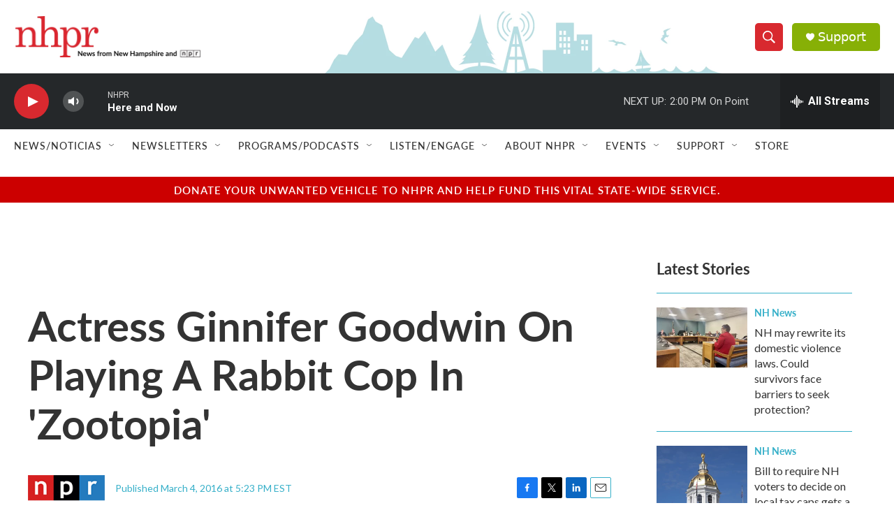

--- FILE ---
content_type: text/html; charset=utf-8
request_url: https://www.google.com/recaptcha/api2/aframe
body_size: 183
content:
<!DOCTYPE HTML><html><head><meta http-equiv="content-type" content="text/html; charset=UTF-8"></head><body><script nonce="25ClZr3k6bN61bRLKgPIrA">/** Anti-fraud and anti-abuse applications only. See google.com/recaptcha */ try{var clients={'sodar':'https://pagead2.googlesyndication.com/pagead/sodar?'};window.addEventListener("message",function(a){try{if(a.source===window.parent){var b=JSON.parse(a.data);var c=clients[b['id']];if(c){var d=document.createElement('img');d.src=c+b['params']+'&rc='+(localStorage.getItem("rc::a")?sessionStorage.getItem("rc::b"):"");window.document.body.appendChild(d);sessionStorage.setItem("rc::e",parseInt(sessionStorage.getItem("rc::e")||0)+1);localStorage.setItem("rc::h",'1769020901751');}}}catch(b){}});window.parent.postMessage("_grecaptcha_ready", "*");}catch(b){}</script></body></html>